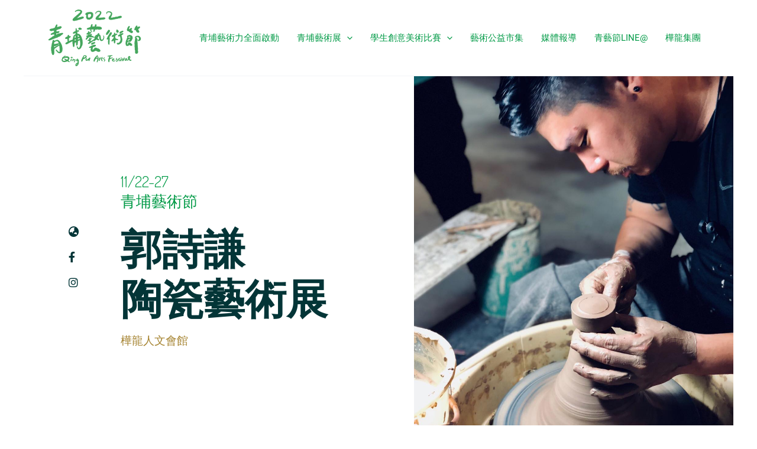

--- FILE ---
content_type: text/css; charset=utf-8
request_url: https://www.qingpuarts-festival.tw/wp-content/uploads/elementor/css/post-178.css?ver=1768413984
body_size: 3016
content:
.elementor-178 .elementor-element.elementor-element-26bb3cc2 > .elementor-container{min-height:620px;}.elementor-bc-flex-widget .elementor-178 .elementor-element.elementor-element-7f851a25.elementor-column .elementor-widget-wrap{align-items:center;}.elementor-178 .elementor-element.elementor-element-7f851a25.elementor-column.elementor-element[data-element_type="column"] > .elementor-widget-wrap.elementor-element-populated{align-content:center;align-items:center;}.elementor-178 .elementor-element.elementor-element-7f851a25 > .elementor-element-populated{transition:background 0.3s, border 0.3s, border-radius 0.3s, box-shadow 0.3s;padding:0% 0% 0% 0%;}.elementor-178 .elementor-element.elementor-element-7f851a25 > .elementor-element-populated > .elementor-background-overlay{transition:background 0.3s, border-radius 0.3s, opacity 0.3s;}.elementor-widget-icon-list .elementor-icon-list-item:not(:last-child):after{border-color:var( --e-global-color-text );}.elementor-widget-icon-list .elementor-icon-list-icon i{color:var( --e-global-color-primary );}.elementor-widget-icon-list .elementor-icon-list-icon svg{fill:var( --e-global-color-primary );}.elementor-widget-icon-list .elementor-icon-list-item > .elementor-icon-list-text, .elementor-widget-icon-list .elementor-icon-list-item > a{font-family:var( --e-global-typography-text-font-family ), Sans-serif;font-weight:var( --e-global-typography-text-font-weight );}.elementor-widget-icon-list .elementor-icon-list-text{color:var( --e-global-color-secondary );}.elementor-178 .elementor-element.elementor-element-4ccd2689{width:auto;max-width:auto;top:254px;--e-icon-list-icon-size:18px;--e-icon-list-icon-align:left;--e-icon-list-icon-margin:0 calc(var(--e-icon-list-icon-size, 1em) * 0.25) 0 0;--icon-vertical-offset:0px;}body:not(.rtl) .elementor-178 .elementor-element.elementor-element-4ccd2689{left:76px;}body.rtl .elementor-178 .elementor-element.elementor-element-4ccd2689{right:76px;}.elementor-178 .elementor-element.elementor-element-4ccd2689 .elementor-icon-list-items:not(.elementor-inline-items) .elementor-icon-list-item:not(:last-child){padding-block-end:calc(25px/2);}.elementor-178 .elementor-element.elementor-element-4ccd2689 .elementor-icon-list-items:not(.elementor-inline-items) .elementor-icon-list-item:not(:first-child){margin-block-start:calc(25px/2);}.elementor-178 .elementor-element.elementor-element-4ccd2689 .elementor-icon-list-items.elementor-inline-items .elementor-icon-list-item{margin-inline:calc(25px/2);}.elementor-178 .elementor-element.elementor-element-4ccd2689 .elementor-icon-list-items.elementor-inline-items{margin-inline:calc(-25px/2);}.elementor-178 .elementor-element.elementor-element-4ccd2689 .elementor-icon-list-items.elementor-inline-items .elementor-icon-list-item:after{inset-inline-end:calc(-25px/2);}.elementor-178 .elementor-element.elementor-element-4ccd2689 .elementor-icon-list-icon i{color:#033537;transition:color 0.3s;}.elementor-178 .elementor-element.elementor-element-4ccd2689 .elementor-icon-list-icon svg{fill:#033537;transition:fill 0.3s;}.elementor-178 .elementor-element.elementor-element-4ccd2689 .elementor-icon-list-item:hover .elementor-icon-list-icon i{color:#10ccae;}.elementor-178 .elementor-element.elementor-element-4ccd2689 .elementor-icon-list-item:hover .elementor-icon-list-icon svg{fill:#10ccae;}.elementor-178 .elementor-element.elementor-element-4ccd2689 .elementor-icon-list-text{transition:color 0.3s;}.elementor-bc-flex-widget .elementor-178 .elementor-element.elementor-element-30f389ab.elementor-column .elementor-widget-wrap{align-items:center;}.elementor-178 .elementor-element.elementor-element-30f389ab.elementor-column.elementor-element[data-element_type="column"] > .elementor-widget-wrap.elementor-element-populated{align-content:center;align-items:center;}.elementor-178 .elementor-element.elementor-element-30f389ab > .elementor-element-populated{transition:background 0.3s, border 0.3s, border-radius 0.3s, box-shadow 0.3s;margin:0px 0px 0px 0px;--e-column-margin-right:0px;--e-column-margin-left:0px;padding:0px 80px 0px 80px;}.elementor-178 .elementor-element.elementor-element-30f389ab > .elementor-element-populated > .elementor-background-overlay{transition:background 0.3s, border-radius 0.3s, opacity 0.3s;}.elementor-widget-heading .elementor-heading-title{font-family:var( --e-global-typography-primary-font-family ), Sans-serif;font-weight:var( --e-global-typography-primary-font-weight );color:var( --e-global-color-primary );}.elementor-178 .elementor-element.elementor-element-1f55405 .elementor-heading-title{font-family:"Dosis", Sans-serif;font-size:26px;font-weight:300;text-transform:capitalize;color:#009A46;}.elementor-178 .elementor-element.elementor-element-424a4b74 .elementor-heading-title{font-family:"Playfair Display", Sans-serif;font-size:70px;font-weight:600;text-transform:capitalize;line-height:1.2em;color:#033537;}.elementor-178 .elementor-element.elementor-element-90a2515 .elementor-heading-title{font-family:"Dosis", Sans-serif;font-size:19px;font-weight:300;text-transform:capitalize;color:#A58330;}.elementor-178 .elementor-element.elementor-element-6f2b1de8:not(.elementor-motion-effects-element-type-background) > .elementor-widget-wrap, .elementor-178 .elementor-element.elementor-element-6f2b1de8 > .elementor-widget-wrap > .elementor-motion-effects-container > .elementor-motion-effects-layer{background-image:url("https://www.qingpuarts-festival.tw/wp-content/uploads/2022/10/大謙堂網站素材-18.jpg");background-position:center center;background-repeat:no-repeat;background-size:cover;}.elementor-bc-flex-widget .elementor-178 .elementor-element.elementor-element-6f2b1de8.elementor-column .elementor-widget-wrap{align-items:center;}.elementor-178 .elementor-element.elementor-element-6f2b1de8.elementor-column.elementor-element[data-element_type="column"] > .elementor-widget-wrap.elementor-element-populated{align-content:center;align-items:center;}.elementor-178 .elementor-element.elementor-element-6f2b1de8 > .elementor-element-populated{transition:background 0.3s, border 0.3s, border-radius 0.3s, box-shadow 0.3s;}.elementor-178 .elementor-element.elementor-element-6f2b1de8 > .elementor-element-populated > .elementor-background-overlay{transition:background 0.3s, border-radius 0.3s, opacity 0.3s;}.elementor-178 .elementor-element.elementor-element-512c9c{--spacer-size:50px;}.elementor-178 .elementor-element.elementor-element-47496377 > .elementor-container{max-width:800px;}.elementor-178 .elementor-element.elementor-element-47496377{margin-top:120px;margin-bottom:120px;}.elementor-bc-flex-widget .elementor-178 .elementor-element.elementor-element-36eff424.elementor-column .elementor-widget-wrap{align-items:center;}.elementor-178 .elementor-element.elementor-element-36eff424.elementor-column.elementor-element[data-element_type="column"] > .elementor-widget-wrap.elementor-element-populated{align-content:center;align-items:center;}.elementor-178 .elementor-element.elementor-element-36eff424 > .elementor-widget-wrap > .elementor-widget:not(.elementor-widget__width-auto):not(.elementor-widget__width-initial):not(:last-child):not(.elementor-absolute){margin-block-end:15px;}.elementor-widget-divider{--divider-color:var( --e-global-color-secondary );}.elementor-widget-divider .elementor-divider__text{color:var( --e-global-color-secondary );font-family:var( --e-global-typography-secondary-font-family ), Sans-serif;font-weight:var( --e-global-typography-secondary-font-weight );}.elementor-widget-divider.elementor-view-stacked .elementor-icon{background-color:var( --e-global-color-secondary );}.elementor-widget-divider.elementor-view-framed .elementor-icon, .elementor-widget-divider.elementor-view-default .elementor-icon{color:var( --e-global-color-secondary );border-color:var( --e-global-color-secondary );}.elementor-widget-divider.elementor-view-framed .elementor-icon, .elementor-widget-divider.elementor-view-default .elementor-icon svg{fill:var( --e-global-color-secondary );}.elementor-178 .elementor-element.elementor-element-7367ac3e{--divider-border-style:slashes;--divider-color:#009A46;--divider-border-width:2.2px;--divider-pattern-height:20px;--divider-pattern-size:20px;}.elementor-178 .elementor-element.elementor-element-7367ac3e .elementor-divider-separator{width:15%;margin:0 auto;margin-center:0;}.elementor-178 .elementor-element.elementor-element-7367ac3e .elementor-divider{text-align:center;padding-block-start:10px;padding-block-end:10px;}.elementor-178 .elementor-element.elementor-element-684e2579{text-align:center;}.elementor-178 .elementor-element.elementor-element-684e2579 .elementor-heading-title{font-family:"Dosis", Sans-serif;font-size:45px;font-weight:400;text-transform:uppercase;line-height:1.4em;color:#033537;}.elementor-widget-text-editor{font-family:var( --e-global-typography-text-font-family ), Sans-serif;font-weight:var( --e-global-typography-text-font-weight );color:var( --e-global-color-text );}.elementor-widget-text-editor.elementor-drop-cap-view-stacked .elementor-drop-cap{background-color:var( --e-global-color-primary );}.elementor-widget-text-editor.elementor-drop-cap-view-framed .elementor-drop-cap, .elementor-widget-text-editor.elementor-drop-cap-view-default .elementor-drop-cap{color:var( --e-global-color-primary );border-color:var( --e-global-color-primary );}.elementor-178 .elementor-element.elementor-element-7738fd2c{text-align:center;font-family:"Dosis", Sans-serif;font-size:18px;font-weight:300;color:#818181;}.elementor-178 .elementor-element.elementor-element-5aa61639 > .elementor-container{max-width:1760px;}.elementor-178 .elementor-element.elementor-element-5aa61639{margin-top:50px;margin-bottom:00px;padding:0px 15px 0px 15px;}.elementor-178 .elementor-element.elementor-element-264f654d > .elementor-element-populated{padding:0px 0px 0px 0px;}.elementor-178 .elementor-element.elementor-element-ce4347a{margin-top:0px;margin-bottom:0px;padding:0px 0px 50px 0px;}.elementor-bc-flex-widget .elementor-178 .elementor-element.elementor-element-4923abfe.elementor-column .elementor-widget-wrap{align-items:center;}.elementor-178 .elementor-element.elementor-element-4923abfe.elementor-column.elementor-element[data-element_type="column"] > .elementor-widget-wrap.elementor-element-populated{align-content:center;align-items:center;}.elementor-178 .elementor-element.elementor-element-4923abfe > .elementor-widget-wrap > .elementor-widget:not(.elementor-widget__width-auto):not(.elementor-widget__width-initial):not(:last-child):not(.elementor-absolute){margin-block-end:10px;}.elementor-178 .elementor-element.elementor-element-4923abfe > .elementor-element-populated{padding:0px 50px 0px 0px;}.elementor-178 .elementor-element.elementor-element-7def68ed .elementor-heading-title{font-family:"Playfair Display", Sans-serif;font-size:36px;font-weight:500;text-transform:capitalize;line-height:1.4em;color:#009A46;}.elementor-178 .elementor-element.elementor-element-46947aa{font-family:"Dosis", Sans-serif;font-size:18px;font-weight:300;color:#818181;}.elementor-178 .elementor-element.elementor-element-51023f9 > .elementor-element-populated{padding:0px 0px 0px 0px;}.elementor-widget-gallery .elementor-gallery-item__title{font-family:var( --e-global-typography-primary-font-family ), Sans-serif;font-weight:var( --e-global-typography-primary-font-weight );}.elementor-widget-gallery .elementor-gallery-item__description{font-family:var( --e-global-typography-text-font-family ), Sans-serif;font-weight:var( --e-global-typography-text-font-weight );}.elementor-widget-gallery{--galleries-title-color-normal:var( --e-global-color-primary );--galleries-title-color-hover:var( --e-global-color-secondary );--galleries-pointer-bg-color-hover:var( --e-global-color-accent );--gallery-title-color-active:var( --e-global-color-secondary );--galleries-pointer-bg-color-active:var( --e-global-color-accent );}.elementor-widget-gallery .elementor-gallery-title{font-family:var( --e-global-typography-primary-font-family ), Sans-serif;font-weight:var( --e-global-typography-primary-font-weight );}.elementor-178 .elementor-element.elementor-element-20c90924 .e-gallery-item:hover .elementor-gallery-item__overlay, .elementor-178 .elementor-element.elementor-element-20c90924 .e-gallery-item:focus .elementor-gallery-item__overlay{background-color:rgba(0,0,0,0.5);}.elementor-178 .elementor-element.elementor-element-20c90924{--image-border-radius:4px;--image-transition-duration:800ms;--overlay-transition-duration:800ms;--content-text-align:center;--content-padding:20px;--content-transition-duration:800ms;--content-transition-delay:800ms;}.elementor-178 .elementor-element.elementor-element-325e74f8{margin-top:0px;margin-bottom:0px;padding:0px 0px 50px 0px;}.elementor-178 .elementor-element.elementor-element-2267ac13 > .elementor-element-populated{padding:0px 0px 0px 0px;}.elementor-178 .elementor-element.elementor-element-c06e9e7 .e-gallery-item:hover .elementor-gallery-item__overlay, .elementor-178 .elementor-element.elementor-element-c06e9e7 .e-gallery-item:focus .elementor-gallery-item__overlay{background-color:rgba(0,0,0,0.5);}.elementor-178 .elementor-element.elementor-element-c06e9e7{--image-border-radius:4px;--image-transition-duration:800ms;--overlay-transition-duration:800ms;--content-text-align:center;--content-padding:20px;--content-transition-duration:800ms;--content-transition-delay:800ms;}.elementor-178 .elementor-element.elementor-element-c861b18 > .elementor-container > .elementor-column > .elementor-widget-wrap{align-content:center;align-items:center;}.elementor-178 .elementor-element.elementor-element-c861b18{padding:100px 0px 100px 0px;}.elementor-bc-flex-widget .elementor-178 .elementor-element.elementor-element-4f8cf456.elementor-column .elementor-widget-wrap{align-items:flex-start;}.elementor-178 .elementor-element.elementor-element-4f8cf456.elementor-column.elementor-element[data-element_type="column"] > .elementor-widget-wrap.elementor-element-populated{align-content:flex-start;align-items:flex-start;}.elementor-178 .elementor-element.elementor-element-2ee10406{--divider-border-style:solid;--divider-color:#009A46;--divider-border-width:1px;}.elementor-178 .elementor-element.elementor-element-2ee10406 > .elementor-widget-container{margin:0px 0px 0px 0px;}.elementor-178 .elementor-element.elementor-element-2ee10406 .elementor-divider-separator{width:90%;}.elementor-178 .elementor-element.elementor-element-2ee10406 .elementor-divider{padding-block-start:15px;padding-block-end:15px;}.elementor-178 .elementor-element.elementor-element-77e55a2d{text-align:start;}.elementor-178 .elementor-element.elementor-element-77e55a2d .elementor-heading-title{font-size:45px;font-weight:600;text-transform:uppercase;letter-spacing:6.1px;color:#009A46;}.elementor-178 .elementor-element.elementor-element-4c4b9338 > .elementor-element-populated{padding:0px 150px 0px 50px;}.elementor-178 .elementor-element.elementor-element-5ecfba2{text-align:start;font-size:16px;font-weight:300;line-height:2em;color:#595959;}.elementor-178 .elementor-element.elementor-element-2d7d1a0 > .elementor-container > .elementor-column > .elementor-widget-wrap{align-content:center;align-items:center;}.elementor-178 .elementor-element.elementor-element-2d7d1a0{padding:0px 0px 100px 0px;}.elementor-bc-flex-widget .elementor-178 .elementor-element.elementor-element-d25ada9.elementor-column .elementor-widget-wrap{align-items:flex-start;}.elementor-178 .elementor-element.elementor-element-d25ada9.elementor-column.elementor-element[data-element_type="column"] > .elementor-widget-wrap.elementor-element-populated{align-content:flex-start;align-items:flex-start;}.elementor-178 .elementor-element.elementor-element-9b7deec{--divider-border-style:solid;--divider-color:#009A46;--divider-border-width:1px;}.elementor-178 .elementor-element.elementor-element-9b7deec > .elementor-widget-container{margin:0px 0px 0px 0px;}.elementor-178 .elementor-element.elementor-element-9b7deec .elementor-divider-separator{width:90%;}.elementor-178 .elementor-element.elementor-element-9b7deec .elementor-divider{padding-block-start:15px;padding-block-end:15px;}.elementor-178 .elementor-element.elementor-element-6259c05{text-align:start;}.elementor-178 .elementor-element.elementor-element-6259c05 .elementor-heading-title{font-size:45px;font-weight:600;text-transform:uppercase;letter-spacing:6.1px;color:#009A46;}.elementor-178 .elementor-element.elementor-element-cd0cee6 > .elementor-element-populated{padding:0px 150px 0px 50px;}.elementor-178 .elementor-element.elementor-element-135ae17{text-align:start;font-size:16px;font-weight:300;line-height:2em;color:#595959;}.elementor-178 .elementor-element.elementor-element-763fca0b > .elementor-container > .elementor-column > .elementor-widget-wrap{align-content:center;align-items:center;}.elementor-178 .elementor-element.elementor-element-763fca0b:not(.elementor-motion-effects-element-type-background), .elementor-178 .elementor-element.elementor-element-763fca0b > .elementor-motion-effects-container > .elementor-motion-effects-layer{background-color:transparent;background-image:linear-gradient(180deg, #FFFFFF 80%, #EEF3D7 80%);}.elementor-178 .elementor-element.elementor-element-763fca0b > .elementor-container{min-height:756px;}.elementor-178 .elementor-element.elementor-element-763fca0b{overflow:hidden;transition:background 0.3s, border 0.3s, border-radius 0.3s, box-shadow 0.3s;margin-top:7%;margin-bottom:0%;padding:3% 0% 5% 0%;}.elementor-178 .elementor-element.elementor-element-763fca0b > .elementor-background-overlay{transition:background 0.3s, border-radius 0.3s, opacity 0.3s;}.elementor-widget-image .widget-image-caption{color:var( --e-global-color-text );font-family:var( --e-global-typography-text-font-family ), Sans-serif;font-weight:var( --e-global-typography-text-font-weight );}body:not(.rtl) .elementor-178 .elementor-element.elementor-element-182c4b53{left:0px;}body.rtl .elementor-178 .elementor-element.elementor-element-182c4b53{right:0px;}.elementor-178 .elementor-element.elementor-element-182c4b53{bottom:0px;text-align:end;}.elementor-178 .elementor-element.elementor-element-182c4b53 img{height:756px;object-fit:cover;object-position:center center;border-radius:18px 0px 0px 18px;}.elementor-178 .elementor-element.elementor-element-1c839a5 > .elementor-container{max-width:1668px;}.elementor-178 .elementor-element.elementor-element-1c839a5{padding:0% 4% 0% 4%;z-index:10;}.elementor-178 .elementor-element.elementor-element-5daafeb6 > .elementor-widget-wrap > .elementor-widget:not(.elementor-widget__width-auto):not(.elementor-widget__width-initial):not(:last-child):not(.elementor-absolute){margin-block-end:0px;}.elementor-178 .elementor-element.elementor-element-5daafeb6 > .elementor-element-populated{transition:background 0.3s, border 0.3s, border-radius 0.3s, box-shadow 0.3s;margin:0% 2% 0% 2%;--e-column-margin-right:2%;--e-column-margin-left:2%;padding:0% 64% 10% 0%;}.elementor-178 .elementor-element.elementor-element-5daafeb6 > .elementor-element-populated > .elementor-background-overlay{transition:background 0.3s, border-radius 0.3s, opacity 0.3s;}.elementor-178 .elementor-element.elementor-element-cc98eb5 > .elementor-widget-container{margin:0% 0% 3% 0%;}.elementor-178 .elementor-element.elementor-element-cc98eb5{text-align:start;}.elementor-178 .elementor-element.elementor-element-cc98eb5 .elementor-heading-title{font-family:"Inter", Sans-serif;font-size:20px;font-weight:500;text-transform:uppercase;font-style:normal;text-decoration:none;line-height:24px;letter-spacing:3px;color:#009A46;}.elementor-178 .elementor-element.elementor-element-f95d6c6 > .elementor-widget-container{padding:0% 0% 5% 0%;}.elementor-178 .elementor-element.elementor-element-f95d6c6{text-align:start;}.elementor-178 .elementor-element.elementor-element-f95d6c6 .elementor-heading-title{font-family:"Inter", Sans-serif;font-size:42px;font-weight:500;text-transform:capitalize;font-style:normal;text-decoration:none;line-height:44px;letter-spacing:-1px;color:#05173D;}.elementor-178 .elementor-element.elementor-element-665f7b0a > .elementor-widget-container{padding:0% 20% 0% 0%;}.elementor-178 .elementor-element.elementor-element-665f7b0a{text-align:start;font-family:"Inter", Sans-serif;font-size:16px;font-weight:300;text-transform:none;font-style:normal;text-decoration:none;color:#5B5755;}body.elementor-page-178:not(.elementor-motion-effects-element-type-background), body.elementor-page-178 > .elementor-motion-effects-container > .elementor-motion-effects-layer{background-color:#FFFFFF;}@media(max-width:1024px){.elementor-178 .elementor-element.elementor-element-26bb3cc2 > .elementor-container{min-height:500px;}body:not(.rtl) .elementor-178 .elementor-element.elementor-element-4ccd2689{left:23px;}body.rtl .elementor-178 .elementor-element.elementor-element-4ccd2689{right:23px;}.elementor-178 .elementor-element.elementor-element-4ccd2689{top:211px;}.elementor-178 .elementor-element.elementor-element-30f389ab > .elementor-element-populated{padding:0px 20px 0px 20px;}.elementor-178 .elementor-element.elementor-element-1f55405 .elementor-heading-title{font-size:22px;}.elementor-178 .elementor-element.elementor-element-424a4b74 .elementor-heading-title{font-size:45px;}.elementor-178 .elementor-element.elementor-element-90a2515 .elementor-heading-title{font-size:22px;}.elementor-178 .elementor-element.elementor-element-6f2b1de8 > .elementor-element-populated{padding:0px 0px 0px 0px;}.elementor-178 .elementor-element.elementor-element-47496377{margin-top:100px;margin-bottom:100px;}.elementor-178 .elementor-element.elementor-element-36eff424 > .elementor-element-populated{padding:0px 100px 0px 100px;}.elementor-178 .elementor-element.elementor-element-7367ac3e .elementor-divider-separator{width:15%;}.elementor-178 .elementor-element.elementor-element-684e2579{text-align:center;}.elementor-178 .elementor-element.elementor-element-684e2579 .elementor-heading-title{font-size:28px;}.elementor-178 .elementor-element.elementor-element-5aa61639{margin-top:0px;margin-bottom:100px;padding:0px 20px 0px 20px;}.elementor-178 .elementor-element.elementor-element-ce4347a{padding:0px 0px 50px 0px;}.elementor-178 .elementor-element.elementor-element-4923abfe > .elementor-element-populated{padding:0px 20px 0px 20px;}.elementor-178 .elementor-element.elementor-element-7def68ed{text-align:center;}.elementor-178 .elementor-element.elementor-element-7def68ed .elementor-heading-title{font-size:40px;}.elementor-178 .elementor-element.elementor-element-46947aa{text-align:center;}.elementor-178 .elementor-element.elementor-element-51023f9 > .elementor-element-populated{margin:50px 0px 0px 0px;--e-column-margin-right:0px;--e-column-margin-left:0px;}.elementor-178 .elementor-element.elementor-element-c861b18{padding:100px 25px 100px 25px;}.elementor-178 .elementor-element.elementor-element-4f8cf456 > .elementor-element-populated{margin:0px 0px 0px 0px;--e-column-margin-right:0px;--e-column-margin-left:0px;}.elementor-178 .elementor-element.elementor-element-2ee10406 > .elementor-widget-container{margin:0px 0px 0px 0px;}.elementor-178 .elementor-element.elementor-element-4c4b9338 > .elementor-element-populated{padding:0px 50px 0px 50px;}.elementor-178 .elementor-element.elementor-element-2d7d1a0{padding:100px 25px 100px 25px;}.elementor-178 .elementor-element.elementor-element-d25ada9 > .elementor-element-populated{margin:0px 0px 0px 0px;--e-column-margin-right:0px;--e-column-margin-left:0px;}.elementor-178 .elementor-element.elementor-element-9b7deec > .elementor-widget-container{margin:0px 0px 0px 0px;}.elementor-178 .elementor-element.elementor-element-cd0cee6 > .elementor-element-populated{padding:0px 50px 0px 50px;}.elementor-178 .elementor-element.elementor-element-763fca0b > .elementor-container{min-height:662px;}.elementor-178 .elementor-element.elementor-element-763fca0b{margin-top:18%;margin-bottom:0%;padding:4% 0% 12% 0%;}.elementor-bc-flex-widget .elementor-178 .elementor-element.elementor-element-545f6dc0.elementor-column .elementor-widget-wrap{align-items:flex-start;}.elementor-178 .elementor-element.elementor-element-545f6dc0.elementor-column.elementor-element[data-element_type="column"] > .elementor-widget-wrap.elementor-element-populated{align-content:flex-start;align-items:flex-start;}.elementor-178 .elementor-element.elementor-element-182c4b53 img{width:50%;height:368px;}.elementor-178 .elementor-element.elementor-element-5daafeb6 > .elementor-element-populated{margin:0px 0px 0px 0px;--e-column-margin-right:0px;--e-column-margin-left:0px;padding:0% 25% 0% 0%;}.elementor-178 .elementor-element.elementor-element-cc98eb5 .elementor-heading-title{font-size:18px;}.elementor-178 .elementor-element.elementor-element-f95d6c6 > .elementor-widget-container{padding:0% 0% 6% 0%;}.elementor-178 .elementor-element.elementor-element-f95d6c6 .elementor-heading-title{font-size:32px;line-height:1.1em;}.elementor-178 .elementor-element.elementor-element-665f7b0a > .elementor-widget-container{padding:0% 6% 0% 0%;}.elementor-178 .elementor-element.elementor-element-665f7b0a{font-size:15px;}}@media(max-width:767px){.elementor-178 .elementor-element.elementor-element-26bb3cc2 > .elementor-container{min-height:650px;}.elementor-178 .elementor-element.elementor-element-30f389ab > .elementor-element-populated{margin:-53% 0% 0% 0%;--e-column-margin-right:0%;--e-column-margin-left:0%;}.elementor-178 .elementor-element.elementor-element-1f55405 .elementor-heading-title{font-size:20px;}.elementor-178 .elementor-element.elementor-element-424a4b74 .elementor-heading-title{font-size:36px;}.elementor-178 .elementor-element.elementor-element-90a2515 .elementor-heading-title{font-size:20px;}.elementor-178 .elementor-element.elementor-element-512c9c{--spacer-size:175px;}.elementor-178 .elementor-element.elementor-element-36eff424 > .elementor-element-populated{padding:0px 20px 0px 20px;}.elementor-178 .elementor-element.elementor-element-7367ac3e .elementor-divider-separator{width:30%;}.elementor-178 .elementor-element.elementor-element-4923abfe > .elementor-element-populated{padding:0px 0px 0px 0px;}.elementor-178 .elementor-element.elementor-element-7def68ed .elementor-heading-title{font-size:36px;}.elementor-178 .elementor-element.elementor-element-c861b18{padding:50px 20px 50px 20px;}.elementor-178 .elementor-element.elementor-element-77e55a2d .elementor-heading-title{font-size:35px;}.elementor-178 .elementor-element.elementor-element-4c4b9338 > .elementor-element-populated{padding:25px 0px 0px 0px;}.elementor-178 .elementor-element.elementor-element-2d7d1a0{padding:50px 20px 50px 20px;}.elementor-178 .elementor-element.elementor-element-6259c05 .elementor-heading-title{font-size:35px;}.elementor-178 .elementor-element.elementor-element-cd0cee6 > .elementor-element-populated{padding:25px 0px 0px 0px;}.elementor-178 .elementor-element.elementor-element-763fca0b > .elementor-container{min-height:900px;}.elementor-178 .elementor-element.elementor-element-763fca0b{padding:0% 0% 30% 0%;}.elementor-178 .elementor-element.elementor-element-182c4b53 img{width:86vw;}.elementor-178 .elementor-element.elementor-element-1c839a5{padding:0% 8% 0% 8%;}.elementor-178 .elementor-element.elementor-element-5daafeb6 > .elementor-element-populated{padding:0px 0px 0px 0px;}.elementor-178 .elementor-element.elementor-element-cc98eb5{text-align:center;}.elementor-178 .elementor-element.elementor-element-cc98eb5 .elementor-heading-title{font-size:16px;}.elementor-178 .elementor-element.elementor-element-f95d6c6 > .elementor-widget-container{padding:0% 6% 10% 6%;}.elementor-178 .elementor-element.elementor-element-f95d6c6{text-align:center;}.elementor-178 .elementor-element.elementor-element-f95d6c6 .elementor-heading-title{font-size:26px;}.elementor-178 .elementor-element.elementor-element-665f7b0a > .elementor-widget-container{padding:0% 0% 0% 0%;}.elementor-178 .elementor-element.elementor-element-665f7b0a{text-align:center;font-size:14px;}}@media(min-width:768px){.elementor-178 .elementor-element.elementor-element-7f851a25{width:7%;}.elementor-178 .elementor-element.elementor-element-30f389ab{width:47.999%;}.elementor-178 .elementor-element.elementor-element-6f2b1de8{width:45%;}.elementor-178 .elementor-element.elementor-element-4923abfe{width:41%;}.elementor-178 .elementor-element.elementor-element-51023f9{width:59%;}.elementor-178 .elementor-element.elementor-element-4f8cf456{width:28%;}.elementor-178 .elementor-element.elementor-element-4c4b9338{width:72%;}.elementor-178 .elementor-element.elementor-element-d25ada9{width:28%;}.elementor-178 .elementor-element.elementor-element-cd0cee6{width:72%;}}@media(max-width:1024px) and (min-width:768px){.elementor-178 .elementor-element.elementor-element-4923abfe{width:100%;}.elementor-178 .elementor-element.elementor-element-51023f9{width:100%;}}